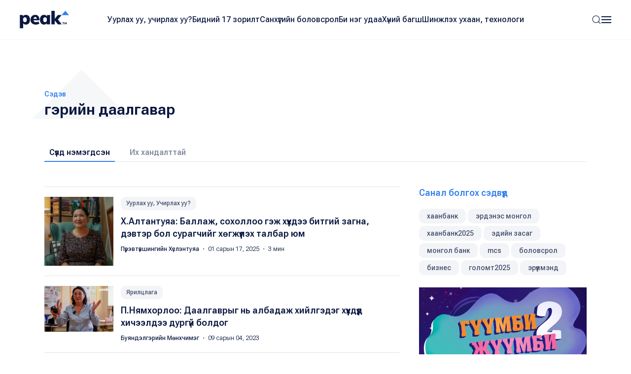

--- FILE ---
content_type: text/html; charset=UTF-8
request_url: https://www.peak.mn/tag/%D0%B3%D1%8D%D1%80%D0%B8%D0%B9%D0%BD%20%D0%B4%D0%B0%D0%B0%D0%BB%D0%B3%D0%B0%D0%B2%D0%B0%D1%80
body_size: 7262
content:
<!DOCTYPE html>
<html>

<head>
  <title>
    гэрийн даалгавар | Peak News  </title>
  <meta charset="utf-8">
  <meta name="description"
    content="гэрийн даалгавар" />
  <meta name="keywords"
    content="peak.mn, peak mn, peak, medee, мэдээ, Монгол, Mongol News, News, Mongolian, Mongolia, News of Mongolia, mongolian news, Хүний эрх, боловсрол, жендэр, байгаль орчин, инноваци, улс төр, спорт, нийгэм, бизнес, мэдээлэл" />
  <meta name="viewport" content="width=device-width, initial-scale=1, maximum-scale=2, user-scalable=yes" />
  <meta http-equiv="X-UA-Compatible" content="IE=edge,chrome=1">
  <meta name="HandheldFriendly" content="true">

  <!-- Twitter Card data -->
  <meta name="twitter:card"
    content="summary" />
  <meta name="twitter:site" content="@PEAK" />
  <meta name="twitter:title"
    content="гэрийн даалгавар | Peak News">
  <!-- Twitter Page description less than 200 characters -->
  <meta name="twitter:description"
    content="гэрийн даалгавар" />
  <!-- Twitter Summary card images must be at least 120x120px -->
  <meta name="twitter:image"
    content="https://peak.mn/files/site_meta/49a45890317e8250e8a619ef0eaf4717.png" />

  <meta property="og:title"
    content="гэрийн даалгавар | Peak News" />
  <meta property="og:image"
    content="https://peak.mn/files/site_meta/49a45890317e8250e8a619ef0eaf4717.png" />
    <meta property="og:site_name"
    content="Peak News" />
  <meta property="og:description"
    content="гэрийн даалгавар" />

  <link rel="apple-touch-icon" sizes="180x180" href="/apple-touch-icon.png">
  <link rel="icon" type="image/png" sizes="32x32" href="/favicon-32x32.png">
  <link rel="icon" type="image/png" sizes="16x16" href="/favicon-16x16.png">
  <link rel="manifest" href="/site.webmanifest">
  <meta name="msapplication-TileColor" content="#da532c">
  <meta name="theme-color" content="#ffffff">

  <link
    href="https://fonts.googleapis.com/css2?family=Roboto+Flex:opsz,wght@8..144,300;8..144,400;8..144,500;8..144,600;8..144,700&display=swap"
    rel="stylesheet">

  <link rel="stylesheet" href="/static/peak.min.v1726450691.css"/>
  <!--[if lt IE 9]>
    <script src="https://oss.maxcdn.com/html5shiv/3.7.3/html5shiv.min.js"></script>
  <![endif]-->

  <script src="https://cdn.jsdelivr.net/npm/uikit@3.21.12/dist/js/uikit.min.js"></script>
  <script src="https://cdn.jsdelivr.net/npm/uikit@3.21.12/dist/js/uikit-icons.min.js"></script>
  <script src="https://ajax.googleapis.com/ajax/libs/jquery/2.1.4/jquery.min.js"></script>
</head>


<body class="uk-background-top-center uk-background-width-1-1 uk-background-norepeat" style="">
  

<!--Nav-->

<div class="peaknav" uk-sticky>
  <nav class="uk-navbar-container">
    <div class="uk-container uk-container-expand">
      <div uk-navbar>
        <div class="uk-navbar-left">
          <a href="https://peak.mn/pages/view/home-new"
            class="uk-navbar-item uk-logo"><img src="/img/peak.svg" width="100" alt=""/></a>
        </div>
        <div class="uk-navbar-center uk-visible@l">
          <ul class="uk-navbar-nav">
                                          <li class=""><a
                    href="/category/uurlakh-uu-uchirlakh-uu?menu=19">Уурлах уу, учирлах уу?</a></li>
                              <li class=""><a
                    href="https://peak.mn/my17">Бидний 17 зорилт</a></li>
                              <li class=""><a
                    href="/category/economics?menu=2">Санхүүгийн боловсрол</a></li>
                              <li class=""><a
                    href="/category/bi-neg-udaa?menu=25">Би нэг удаа</a></li>
                              <li class=""><a
                    href="/category/khunii-bagsh?menu=26">Хүний багш</a></li>
                              <li class=""><a
                    href="/category/technology?menu=11">Шинжлэх ухаан, технологи</a></li>
                                    </ul>
        </div>
        <div class="uk-navbar-right">
          <a class="uk-navbar-toggle" href="#searchmodal" uk-search-icon uk-toggle></a>

          <a class="uk-navbar-toggle uk-navbar-toggle-animate" uk-navbar-toggle-icon href="#"></a>
          <div class="uk-navbar-dropdown" uk-drop="offset: 0; pos: bottom-right;">
            <ul class="uk-nav uk-navbar-dropdown-nav">
              <li class="uk-active"><a href="https://peak.mn/pages/view/home-new"><span class="uk-margin-small-right"
                    uk-icon="home"></span> Нүүр хуудас</a></li>
              <li class="uk-nav-divider"></li>

                                                <li class=""><a
                      href="/category/uurlakh-uu-uchirlakh-uu?menu=19">Уурлах уу, учирлах уу?</a></li>
                                  <li class=""><a
                      href="https://peak.mn/my17">Бидний 17 зорилт</a></li>
                                  <li class=""><a
                      href="/category/economics?menu=2">Санхүүгийн боловсрол</a></li>
                                  <li class=""><a
                      href="/category/bi-neg-udaa?menu=25">Би нэг удаа</a></li>
                                  <li class=""><a
                      href="/category/khunii-bagsh?menu=26">Хүний багш</a></li>
                                  <li class=""><a
                      href="/category/technology?menu=11">Шинжлэх ухаан, технологи</a></li>
                                                            <li class="uk-nav-divider"></li>

                                  <li class=""><a
                      href="/category/amidraliin-tuukh-tuukh?menu=24">Амьдралын түүх</a></li>
                                  <li class=""><a
                      href="/category/tsegtsteisetgekh?menu=8">Цэгцтэй Сэтгэх</a></li>
                                  <li class=""><a
                      href="/category/world?menu=6">Дэлхий</a></li>
                                  <li class=""><a
                      href="/category/society?menu=3">Нийгэм</a></li>
                                          </ul>
          </div>
        </div>
      </div>
    </div>
  </nav>
</div>

<!-- This is the modal -->
<div id="searchmodal" class="uk-modal-full uk-modal" uk-modal>
  <div class="uk-modal-dialog uk-flex uk-flex-center uk-flex-middle" uk-height-viewport>
    <button class="uk-modal-close-full uk-text-primary uk-close-large uk-margin-top uk-margin-right" type="button"
      uk-close></button>
    <form method="get" accept-charset="utf-8" class="uk-search uk-search-large" action="/search">    <input class="uk-search-input uk-text-center" type="search" placeholder="Хайлт + Enter" id="core-search"
      name="searchText" value="" autofocus>
    </form>  </div>
</div>  
<div class="latest">
  <div class="uk-container">

    <h2 class="arrowbackhead">
      <img src="/img/arrowbackhead.png" width="200" class="uk-position-absolute" style="z-index: -1; margin-top: -40px; margin-left: -25px;" alt=""/>      <span class="uk-text-small uk-text-primary uk-text-medium uk-display-block">Сэдэв</span>
      <span>
        гэрийн даалгавар      </span>
    </h2>

    <ul uk-tab="connect: .searchresults">
      <li class="uk-active"><a href="#">Сүүлд нэмэгдсэн</a></li>
      <li><a href="#">Их хандалттай</a></li>
    </ul>
    <ul class="uk-switcher uk-margin searchresults">
      <li>
        <div uk-grid>
          <div class="uk-width-2-3@s">
            <div id="pnews-list" class="hide-first-divider">
                    <div>
      <hr />

      <div class="uk-grid-column-small" uk-grid>
        <div style="width:140px"> <a href="https://www.peak.mn/news/khaltantuyaa-ballaj">
            <img src="https://peak.mn/files/df67faf8-cd50-4792-b387-379daa97c72d/17578882303d7dbbc1401aef7c2fed43_square.jpg" class="uk-margin-remove-right uk-margin-bottom" alt=""/>          </a>
        </div>
        <div class="uk-width-expand uk-margin-bottom">
          <p class="uk-margin-small-bottom">
            <a class="uk-button uk-button-xsmall uk-button-tag uk-text-truncate" style="max-width: 180px"
              href="https://www.peak.mn/category/uurlakh-uu-uchirlakh-uu">
              Уурлах уу, Учирлах уу?            </a>
          </p>
          <h5 class="uk-margin-remove uk-text-medium">
            <a class="uk-link-heading" href="https://www.peak.mn/news/khaltantuyaa-ballaj">
                              Х.Алтантуяа: Баллаж, сохоллоо гэж хүүхдээ битгий загна, дэвтэр бол сурагчийг хөгжүүлэх талбар юм                          </a>
          </h5>
          <p class="uk-text-xsmall uk-margin-small-top uk-text-lighter">
            <a href="https://www.peak.mn/authors/phuslen717%40gmail.com" class="uk-text-semi uk-link-text">
              Пүрэвтүвшингийн Хүслэнтуяа            </a> ・
            01 сарын 17, 2025                          ・
              3 мин
                      </p>
        </div>
      </div>
    </div>
      <div>
      <hr />

      <div class="uk-grid-column-small" uk-grid>
        <div style="width:140px"> <a href="https://www.peak.mn/news/pnyamkhorloo">
            <img src="https://peak.mn/files/853ed522-deb3-4413-8076-db893fe23e81/7d1a6b4b2cc87c5cac0651e114e8ed25_square.jpg" class="uk-margin-remove-right uk-margin-bottom" alt=""/>          </a>
        </div>
        <div class="uk-width-expand uk-margin-bottom">
          <p class="uk-margin-small-bottom">
            <a class="uk-button uk-button-xsmall uk-button-tag uk-text-truncate" style="max-width: 180px"
              href="https://www.peak.mn/category/yariltslaga">
              Ярилцлага            </a>
          </p>
          <h5 class="uk-margin-remove uk-text-medium">
            <a class="uk-link-heading" href="https://www.peak.mn/news/pnyamkhorloo">
                              П.Нямхорлоо: Даалгаврыг нь албадаж хийлгэдэг хүүхдүүд хичээлдээ дургүй болдог                          </a>
          </h5>
          <p class="uk-text-xsmall uk-margin-small-top uk-text-lighter">
            <a href="https://www.peak.mn/authors/%D0%91%D1%83%D1%8F%D0%BD%D0%B4%D1%8D%D0%BB%D0%B3%D1%8D%D1%80%D0%B8%D0%B9%D0%BD%20%D0%9C%D3%A9%D0%BD%D1%85%D1%87%D0%B8%D0%BC%D1%8D%D0%B3" class="uk-text-semi uk-link-text">
              Буяндэлгэрийн Мөнхчимэг            </a> ・
            09 сарын 04, 2023                      </p>
        </div>
      </div>
    </div>
      <div>
      <hr />

      <div class="uk-grid-column-small" uk-grid>
        <div style="width:140px"> <a href="https://www.peak.mn/news/mgfdlfmng741">
            <img src="https://peak.mn/files/b6c078e0-42ed-4638-b631-a1b1bde0f95f/ca8532acdf6f095d2e21b0f2d4d975f2_square.jpg" class="uk-margin-remove-right uk-margin-bottom" alt=""/>          </a>
        </div>
        <div class="uk-width-expand uk-margin-bottom">
          <p class="uk-margin-small-bottom">
            <a class="uk-button uk-button-xsmall uk-button-tag uk-text-truncate" style="max-width: 180px"
              href="https://www.peak.mn/category/society">
              Нийгэм            </a>
          </p>
          <h5 class="uk-margin-remove uk-text-medium">
            <a class="uk-link-heading" href="https://www.peak.mn/news/mgfdlfmng741">
                              Хүүхдийн нас, бие, сэтгэхүйн онцлог, чадвар, ялгаатай байдалд тохирсон даалгавар өгөхийг зөвлөв                          </a>
          </h5>
          <p class="uk-text-xsmall uk-margin-small-top uk-text-lighter">
            <a href="https://www.peak.mn/authors/%D0%90%D0%B4%D0%BC%D0%B8%D0%BD" class="uk-text-semi uk-link-text">
              Peak.mn            </a> ・
            04 сарын 14, 2023                          ・
              2 мин
                      </p>
        </div>
      </div>
    </div>
      <div>
      <hr />

      <div class="uk-grid-column-small" uk-grid>
        <div style="width:140px"> <a href="https://www.peak.mn/news/tskhos-ochir-shimt-khutulbur-ni-khuukhded-amidraliinkh-ni-turshid-khereglegdekh-chadwar-dadal-khandlagiig-suulgadag">
            <img src="https://peak.mn/files/f551c63b-8ded-4a81-bca0-d40f0f3e032c/ce3f8b5380e6cca470d279734a36f2f0_square.jpg" class="uk-margin-remove-right uk-margin-bottom" alt=""/>          </a>
        </div>
        <div class="uk-width-expand uk-margin-bottom">
          <p class="uk-margin-small-bottom">
            <a class="uk-button uk-button-xsmall uk-button-tag uk-text-truncate" style="max-width: 180px"
              href="https://www.peak.mn/category/society">
              Нийгэм            </a>
          </p>
          <h5 class="uk-margin-remove uk-text-medium">
            <a class="uk-link-heading" href="https://www.peak.mn/news/tskhos-ochir-shimt-khutulbur-ni-khuukhded-amidraliinkh-ni-turshid-khereglegdekh-chadwar-dadal-khandlagiig-suulgadag">
                              Ц.Хос-Очир: “ШИМТ+” хөтөлбөр нь хүүхдэд амьдралынх нь туршид хэрэглэгдэх чадвар, дадал, хандлагыг суулгадаг                          </a>
          </h5>
          <p class="uk-text-xsmall uk-margin-small-top uk-text-lighter">
            <a href="https://www.peak.mn/authors/%D0%A6.%D0%A6%D1%8D%D1%80%D1%8D%D0%BD%D0%B4%D0%BE%D0%BB%D0%B3%D0%BE%D1%80" class="uk-text-semi uk-link-text">
              Цэдэнбалын Цэрэндолгор            </a> ・
            11 сарын 13, 2019                          ・
              2 мин
                      </p>
        </div>
      </div>
    </div>
      <div>
      <hr />

      <div class="uk-grid-column-small" uk-grid>
        <div style="width:140px"> <a href="https://www.peak.mn/news/khuu-ni-toogoo-bodoj-chadakhguid-bachimdsan-eej-zurkhnii-shigdeeseer-nas-barakh-dukhjee">
            <img src="https://peak.mn/files/9d2c45da-1d3b-4b66-af7a-0622a8627edd/df49b1d16a5303e21436be60a7970114_square.png" class="uk-margin-remove-right uk-margin-bottom" alt=""/>          </a>
        </div>
        <div class="uk-width-expand uk-margin-bottom">
          <p class="uk-margin-small-bottom">
            <a class="uk-button uk-button-xsmall uk-button-tag uk-text-truncate" style="max-width: 180px"
              href="https://www.peak.mn/category/life">
              Амьдрал            </a>
          </p>
          <h5 class="uk-margin-remove uk-text-medium">
            <a class="uk-link-heading" href="https://www.peak.mn/news/khuu-ni-toogoo-bodoj-chadakhguid-bachimdsan-eej-zurkhnii-shigdeeseer-nas-barakh-dukhjee">
                              Хүү нь тоогоо бодож чадахгүйд бачимдсан ээж зүрхний шигдээсээр нас барах дөхжээ                          </a>
          </h5>
          <p class="uk-text-xsmall uk-margin-small-top uk-text-lighter">
            <a href="https://www.peak.mn/authors/%D0%9C%D3%A9%D0%BD%D1%85%D1%82%D1%83%D1%8F%D0%B0" class="uk-text-semi uk-link-text">
              Э.Мөнхтуяа            </a> ・
            11 сарын 08, 2019                          ・
              4 мин
                      </p>
        </div>
      </div>
    </div>
      <div>
      <hr />

      <div class="uk-grid-column-small" uk-grid>
        <div style="width:140px"> <a href="https://www.peak.mn/news/daalgawraa-khiikhdee-aldaa-gargasan-okhiniikhoo-tolgoi-ruu-tsokhisnoos-tarkhinii-sudas-ni-tasarch-amia-aldjee">
            <img src="https://peak.mn/files/9d2c45da-1d3b-4b66-af7a-0622a8627edd/3d334b511d40121555a79bed3015b6a3_square.png" class="uk-margin-remove-right uk-margin-bottom" alt=""/>          </a>
        </div>
        <div class="uk-width-expand uk-margin-bottom">
          <p class="uk-margin-small-bottom">
            <a class="uk-button uk-button-xsmall uk-button-tag uk-text-truncate" style="max-width: 180px"
              href="https://www.peak.mn/category/world">
              Дэлхий            </a>
          </p>
          <h5 class="uk-margin-remove uk-text-medium">
            <a class="uk-link-heading" href="https://www.peak.mn/news/daalgawraa-khiikhdee-aldaa-gargasan-okhiniikhoo-tolgoi-ruu-tsokhisnoos-tarkhinii-sudas-ni-tasarch-amia-aldjee">
                              Даалгавраа хийхдээ алдаа гаргасан охиныхоо толгой руу цохисноос тархины судас нь тасарч, амиа алджээ                          </a>
          </h5>
          <p class="uk-text-xsmall uk-margin-small-top uk-text-lighter">
            <a href="https://www.peak.mn/authors/%D0%9C%D3%A9%D0%BD%D1%85%D1%82%D1%83%D1%8F%D0%B0" class="uk-text-semi uk-link-text">
              Э.Мөнхтуяа            </a> ・
            10 сарын 14, 2019                          ・
              3 мин
                      </p>
        </div>
      </div>
    </div>
      <div>
      <hr />

      <div class="uk-grid-column-small" uk-grid>
        <div style="width:140px"> <a href="https://www.peak.mn/news/yobaatarbileg-baga-angiin-khuukhduud-daalgawraas-yadarch-khicheeldee-durgui-bolj-baina">
            <img src="https://peak.mn/files/e8d60fcb-f021-43e1-97c3-21ba798998b3/34eb19d600b05b4e9852518b354261d4_square.jpg" class="uk-margin-remove-right uk-margin-bottom" alt=""/>          </a>
        </div>
        <div class="uk-width-expand uk-margin-bottom">
          <p class="uk-margin-small-bottom">
            <a class="uk-button uk-button-xsmall uk-button-tag uk-text-truncate" style="max-width: 180px"
              href="https://www.peak.mn/category/society">
              Нийгэм            </a>
          </p>
          <h5 class="uk-margin-remove uk-text-medium">
            <a class="uk-link-heading" href="https://www.peak.mn/news/yobaatarbileg-baga-angiin-khuukhduud-daalgawraas-yadarch-khicheeldee-durgui-bolj-baina">
                              Ё.Баатарбилэг: Бага ангийн хүүхдүүд даалгавраас болж ядарч, хичээлдээ дургүй болж байна                          </a>
          </h5>
          <p class="uk-text-xsmall uk-margin-small-top uk-text-lighter">
            <a href="https://www.peak.mn/authors/%D0%91.%D0%91%D0%B0%D1%8F%D1%81%D0%B3%D0%B0%D0%BB%D0%B0%D0%BD" class="uk-text-semi uk-link-text">
              Б.Баясгалан            </a> ・
            05 сарын 26, 2019                          ・
              4 мин
                      </p>
        </div>
      </div>
    </div>
      <div>
      <hr />

      <div class="uk-grid-column-small" uk-grid>
        <div style="width:140px"> <a href="https://www.peak.mn/news/yobaatarbileg-akhlakh-angiin-aguulgiin-105-khuwi-ni-khundedsen-baina">
            <img src="https://peak.mn/files/f551c63b-8ded-4a81-bca0-d40f0f3e032c/92fd2ee306157efdbcb749ea479493d5_square.jpg" class="uk-margin-remove-right uk-margin-bottom" alt=""/>          </a>
        </div>
        <div class="uk-width-expand uk-margin-bottom">
          <p class="uk-margin-small-bottom">
            <a class="uk-button uk-button-xsmall uk-button-tag uk-text-truncate" style="max-width: 180px"
              href="https://www.peak.mn/category/society">
              Нийгэм            </a>
          </p>
          <h5 class="uk-margin-remove uk-text-medium">
            <a class="uk-link-heading" href="https://www.peak.mn/news/yobaatarbileg-akhlakh-angiin-aguulgiin-105-khuwi-ni-khundedsen-baina">
                              Ё.Баатарбилэг: Ахлах ангийн хичээлийн агуулгын 10.5 хувь нь хүндэдсэн                          </a>
          </h5>
          <p class="uk-text-xsmall uk-margin-small-top uk-text-lighter">
            <a href="https://www.peak.mn/authors/orgil%40peak.mn" class="uk-text-semi uk-link-text">
              Х.Оргил            </a> ・
            04 сарын 11, 2019                          ・
              2 мин
                      </p>
        </div>
      </div>
    </div>
              </div>

                          <p class="uk-margin-large-top">
                <a class="uk-button uk-button-peak uk-text-semi uk-width-1-1 uk-button-large" onclick="showMore(this)"
                  data-page="1" data-totalpage="2" data-loading="false" data-container-id="pnews-list">
                  Илүү ихийг харах <span uk-icon="icon: arrow-down"></span>
                </a>
              </p>
                      </div>
          <div class="uk-width-expand">
            <div uk-sticky="end: true; offset: 100; media: 640" style="z-index: 979;">
              <h5 class="uk-text-primary uk-text-medium">Санал болгох сэдвүүд</h5>
              <p>
                                  <a class="uk-button uk-button-small uk-button-tag"
                    href="/tag/хаанбанк">
                    хаанбанк                  </a>
                                  <a class="uk-button uk-button-small uk-button-tag"
                    href="/tag/эрдэнэс монгол">
                    эрдэнэс монгол                  </a>
                                  <a class="uk-button uk-button-small uk-button-tag"
                    href="/tag/хаанбанк2025">
                    хаанбанк2025                  </a>
                                  <a class="uk-button uk-button-small uk-button-tag"
                    href="/tag/эдийн засаг">
                    эдийн засаг                  </a>
                                  <a class="uk-button uk-button-small uk-button-tag"
                    href="/tag/монгол банк">
                    монгол банк                  </a>
                                  <a class="uk-button uk-button-small uk-button-tag"
                    href="/tag/mcs">
                    mcs                  </a>
                                  <a class="uk-button uk-button-small uk-button-tag"
                    href="/tag/боловсрол">
                    боловсрол                  </a>
                                  <a class="uk-button uk-button-small uk-button-tag"
                    href="/tag/бизнес">
                    бизнес                  </a>
                                  <a class="uk-button uk-button-small uk-button-tag"
                    href="/tag/голомт2025">
                    голомт2025                  </a>
                                  <a class="uk-button uk-button-small uk-button-tag"
                    href="/tag/эрүүлмэнд">
                    эрүүлмэнд                  </a>
                              </p>
              <!-- <p>
                <a class="uk-button uk-button-text uk-text-primary uk-text-semi" href="">Бүгдийг харах <span
                    uk-icon="icon: arrow-right"></span></a>
              </p> -->

                      <div class="uk-margin-top">
      <a href="https://www.mandalschool.mn/?msg=not-logged-in" target="_blank" class="side-banner">
        <img src="https://peak.mn/files/banner/4b36acdcd6a66f23a7b23841fb81fdc1.jpg" class="uk-width-1-1" >      </a>
    </div>
              </div>
          </div>
        </div>
      </li>
      <li>
        <div uk-grid>
          <div class="uk-width-2-3@s">
            <div id="pnews-list" class="hide-first-divider">
                <span class="uk-text-muted">Мэдээ олдсонгүй.</span>
            </div>

          </div>
          <div class="uk-width-expand">
            <div uk-sticky="end: true; offset: 100; media: 640" style="z-index: 979;">

              <h5 class="uk-text-primary uk-text-medium">Санал болгох сэдвүүд</h5>
              <p>
                                  <a class="uk-button uk-button-small uk-button-tag"
                    href="/tag/хаанбанк">
                    хаанбанк                  </a>
                                  <a class="uk-button uk-button-small uk-button-tag"
                    href="/tag/эрдэнэс монгол">
                    эрдэнэс монгол                  </a>
                                  <a class="uk-button uk-button-small uk-button-tag"
                    href="/tag/хаанбанк2025">
                    хаанбанк2025                  </a>
                                  <a class="uk-button uk-button-small uk-button-tag"
                    href="/tag/эдийн засаг">
                    эдийн засаг                  </a>
                                  <a class="uk-button uk-button-small uk-button-tag"
                    href="/tag/монгол банк">
                    монгол банк                  </a>
                                  <a class="uk-button uk-button-small uk-button-tag"
                    href="/tag/mcs">
                    mcs                  </a>
                                  <a class="uk-button uk-button-small uk-button-tag"
                    href="/tag/боловсрол">
                    боловсрол                  </a>
                                  <a class="uk-button uk-button-small uk-button-tag"
                    href="/tag/бизнес">
                    бизнес                  </a>
                                  <a class="uk-button uk-button-small uk-button-tag"
                    href="/tag/голомт2025">
                    голомт2025                  </a>
                                  <a class="uk-button uk-button-small uk-button-tag"
                    href="/tag/эрүүлмэнд">
                    эрүүлмэнд                  </a>
                              </p>
              <!-- <p><a class="uk-button uk-button-text uk-text-primary uk-text-semi" href="">Бүгдийг харах <span
                    uk-icon="icon: arrow-right"></span></a></p> -->
                      <div class="uk-margin-top">
      <a href="https://peak.mn/news/borluulalt-baraa-material-burtgeliin-ukhaalag-shiidel-beez-app-ashiglaltad-orloo?preview=true" target="_blank" class="side-banner">
        <img src="https://peak.mn/files/banner/ebb9e1b24581e03b1924a1091ad032c9.png" class="uk-width-1-1" >      </a>
    </div>
              </div>
          </div>
        </div>
      </li>
    </ul>
  </div>
</div>

      

<!--Footer-->

<div class="footer">
  <div class="uk-container">
    <div class="uk-margin-large-bottom uk-child-width-expand@s" uk-grid>
      <div class="footerlogo">
        <a href="https://peak.mn/pages/view/home-new">
          <img src="/img/peak.svg" width="113" height="40" alt=""/>        </a>
        <img src="/img/sdg.svg" width="169" alt=""/>      </div>

      <div class="uk-text-right@s">
                  <a href="https://www.facebook.com/Peaknews1/" class="uk-icon-button  uk-margin-small-right" uk-icon="facebook" target="_blank"></a>
                          <a href="https://www.instagram.com/peak.mn/" class="uk-icon-button  uk-margin-small-right" uk-icon="instagram"
            target="_blank"></a>
                          <a href="https://twitter.com/peaknewsmn" class="uk-icon-button uk-margin-small-right" uk-icon="twitter" target="_blank"></a>
                          <a href="https://www.youtube.com/@peaknews8897" class="uk-icon-button" uk-icon="youtube" target="_blank"></a>
              </div>
    </div>
    <div class="footermenu uk-child-width-expand@s" uk-grid>
      <div>
        <p class="uk-text-xsmall uk-text-primary uk-text-medium">Үндсэн категори</p>
        <ul class="uk-list uk-list-large">
                                    <li><a href="/category/uurlakh-uu-uchirlakh-uu?menu=19">
                  Уурлах уу, учирлах уу?                </a></li>
                          <li><a href="https://peak.mn/my17">
                  Бидний 17 зорилт                </a></li>
                          <li><a href="/category/economics?menu=2">
                  Санхүүгийн боловсрол                </a></li>
                          <li><a href="/category/bi-neg-udaa?menu=25">
                  Би нэг удаа                </a></li>
                          <li><a href="/category/khunii-bagsh?menu=26">
                  Хүний багш                </a></li>
                          <li><a href="/category/technology?menu=11">
                  Шинжлэх ухаан, технологи                </a></li>
                              </ul>
      </div>
      <div>
        <p class="uk-text-xsmall uk-text-primary uk-text-medium">Бусад</p>
        <ul class="uk-list uk-list-large">
                                    <li><a href="/category/amidraliin-tuukh-tuukh?menu=24">
                  Амьдралын түүх                </a></li>
                          <li><a href="/category/tsegtsteisetgekh?menu=8">
                  Цэгцтэй Сэтгэх                </a></li>
                          <li><a href="/category/world?menu=6">
                  Дэлхий                </a></li>
                          <li><a href="/category/society?menu=3">
                  Нийгэм                </a></li>
                              </ul>
      </div>
      <div>
        <p class="uk-text-xsmall uk-text-primary uk-text-medium">Үйлчилгээ</p>
        <ul class="uk-list uk-list-large">
          <li><a href="https://peak.mn/pages/view/editorial-word2">Редакцын бодлого</a></li>
          <li>
            <a href="/page/authors">Манай нийтлэгчид</a>          </li>
                      <li>
              <a href="#">
                Контент нийлүүлэх
                <img src="/img/icons/external-link.svg" width="15" height="15" class="uk-text-middle" alt=""/>              </a>
            </li>
                                <li>
              <a href="#">
                Эвэнт дээр хамтран ажиллах
                <img src="/img/icons/external-link.svg" width="15" height="15" class="uk-text-middle" alt=""/>              </a>
            </li>
                  </ul>
      </div>
      <div class="uk-text-small">
        <p class="uk-text-xsmall uk-text-primary uk-text-medium">Холбоо барих</p>
        <div class="uk-grid-small" uk-grid>
          <div class="uk-width-2-5">
                          <p class="uk-text-grey uk-margin-remove-bottom">Мэдээ</p>
              <p class="uk-margin-remove-top"><a href="tel:+97677191977" target="_blank">
                  77191977                </a></p>
                      </div>
          <div class="uk-width-3-5">
                          <p class="uk-text-grey uk-margin-remove-bottom">Редакц</p>
              <p class="uk-margin-remove-top"><a href="tel:+97699126085" target="_blank">
                  99126085                </a></p>
                      </div>
        </div>
                  <p class="uk-text-grey uk-margin-remove-bottom">Имэйл</p>
          <p class="uk-margin-remove-top"><a href="mailto: contact@peak.mn" target="_blank">
              contact@peak.mn            </a></p>
                          <p class="uk-text-grey uk-margin-remove-bottom">Холбоо барих</p>
          <p class="uk-margin-remove-top">
            Улаанбаатар хот, Сүхбаатар дүүрэг, Бага тойруу, 24-р байр          </p>
              </div>
    </div>
    <hr />
          <p class="uk-text-small">&copy;
        2017-2025 Пийк Медиа Групп ХХК. Бүх эрх хуулиар хамгаалагдсан.      </p>
      </div>
</div>  <!-- Google tag (gtag.js) -->
<script async src="https://www.googletagmanager.com/gtag/js?id=UA-61909596-20"></script>
<script>
  window.dataLayer = window.dataLayer || [];
  function gtag(){dataLayer.push(arguments);}
  gtag('js', new Date());

  gtag('config', 'UA-61909596-20');
</script>

  <script src="/static/peak.min.v1726498510.js"></script><script>  
  var loadingHtml = 'Түр хүлээнэ үү <div uk-spinner class="uk-margin-left"></div>';

  function showMore(button) {
    var btn = $(button);
    var dataLoading = btn.attr('data-loading');
    if (dataLoading === "true") {
      return;
    }

    btn.attr('data-loading', true);
    btn.attr('data-html', btn.html());
    btn.html(loadingHtml);

    var dataPage = parseInt(btn.attr('data-page')) + 1;
    var dataAuthor = btn.attr('data-author');
    var dataCategory = btn.attr('data-category');
    var dataContainerId = btn.attr('data-container-id');
    var dataTotalPage = parseInt(btn.attr('data-totalpage'));

    $.ajax({
      url: "/tag/гэрийн даалгавар?page=" + dataPage,
      type: "POST",
      data: {
        author: dataAuthor,
        category: dataCategory,
        lang: "mn"
      },
      beforeSend: function (request) {
        request.setRequestHeader("X-CSRF-Token", '313c14c0d8f23ebfeb207e88f3e507aa995e69cb4727a09141d13158ca457c8760b5a745eb1a95c67acdfed3c8ba4737aa2e92b353a792f7ac42a262eeb8d126');
      }
    }).done(function (data) {
      btn.attr('data-page', dataPage);
      $('#' + dataContainerId).append(data);
      if (dataTotalPage <= dataPage) {
        btn.remove();
      }
    }).fail(function (error) {
      console.log(error);
    }).always(function () {
      btn.attr('data-loading', false);
      btn.html(btn.attr('data-html'));
    });
  }

    </script>
  <!--TODO: move this script to main.js-->
    <script>
    var isMobile = 0;
    (function () {
      var vcount = 0;
      $("video").each(function () {
        var _video = $(this);
        _video.attr('videocount', ++vcount);
        var _vcount = vcount;
        _video.on('loadeddata', function () {
          $(this).addClass("loaded");
          this.play();
          fixVideoHeight(_video);
        });
        setTimeout(() => {
          if (this.readyState >= 3) {
            $('video[videocount=' + _vcount + ']').addClass("loaded");
            this.play();
          }
        }, 500);
        setTimeout(() => {
          if (this.readyState >= 3) {
            $('video[videocount=' + _vcount + ']').addClass("loaded");
            this.play();
          }
        }, 2000);
        fixVideoHeight(_video);
      });
    })();

    function fixVideoHeight(videoEl) {
      var videoHeight = Math.ceil(videoEl.width() / videoEl[0].videoWidth * videoEl[0].videoHeight);
      if (videoHeight > 10) {
        videoEl.css('max-height', videoHeight + 'px');
        videoEl.css('min-height', videoHeight + 'px');
      } else {
        return;
      }

      var slideShow = videoEl.parent().parent();

      if (slideShow.hasClass('banner-slide')) {
        var maxHeight = 0;
        slideShow.children('li').each(function () {
          var type = $(this).attr('data-slideshow-slide');
          var height = 0;
          if (type == 'video') {
            height = $(this).children("video").height();
          }
          if (type == 'img') {
            height = $(this).children("img").height();
          }
          if (maxHeight < height) {
            maxHeight = height;
          }
        });
        slideShow.css('max-height', maxHeight + 'px');
        slideShow.children('li').css('max-height', maxHeight + 'px');
      }
    }
  </script>
</body>

</html>

--- FILE ---
content_type: image/svg+xml
request_url: https://www.peak.mn/img/sdg.svg
body_size: 6746
content:
<svg width="159" height="38" viewBox="0 0 159 38" fill="none" xmlns="http://www.w3.org/2000/svg">
<path d="M5.71066 3.38725V15H3.18234V3.38725H5.71066ZM8.55802 3.38725V5.44501H0.398789V3.38725H8.55802Z" fill="#459CD6"/>
<path d="M11.1304 7.84204C11.2748 7.59657 11.45 7.37172 11.6509 7.17257L9.94428 5.30137C9.5149 5.71156 9.14882 6.18721 8.86084 6.71146L11.1304 7.84204Z" fill="#58C039"/>
<path d="M15.314 6.52039C15.5725 6.63872 15.8126 6.78982 16.0296 6.96875L17.7411 5.10029C17.2903 4.71159 16.7792 4.39077 16.2244 4.15404L15.314 6.52039Z" fill="#DDB02D"/>
<path d="M19.2331 7.08266L16.9648 8.21331C17.0732 8.46625 17.1502 8.73474 17.192 9.01489L19.7152 8.77671C19.6407 8.1792 19.4753 7.60964 19.2331 7.08266Z" fill="#C71D37"/>
<path d="M16.8021 7.8855L19.0701 6.75512C18.789 6.23294 18.4308 5.75882 18.0102 5.34796L16.2988 7.21603C16.4936 7.41611 16.6632 7.64096 16.8021 7.8855Z" fill="#48AA3C"/>
<path d="M10.6795 9.4976C10.6795 9.44663 10.6813 9.39554 10.6835 9.34483L8.15967 9.1189C8.1518 9.24404 8.14697 9.37022 8.14697 9.4976C8.14697 9.98157 8.20707 10.4519 8.31878 10.9014L10.7563 10.2022C10.7064 9.97506 10.6795 9.73954 10.6795 9.4976Z" fill="#3C8147"/>
<path d="M16.4851 11.5719C16.3057 11.7902 16.0987 11.9848 15.8696 12.1509L17.2022 14.3083C17.6967 13.9733 18.137 13.564 18.507 13.0965L16.4851 11.5719Z" fill="#F9BB1A"/>
<path d="M17.2274 9.49743C17.2274 9.73633 17.2017 9.9693 17.1523 10.1937L19.5896 10.894C19.7006 10.4465 19.7599 9.97853 19.7599 9.49743C19.7599 9.37786 19.7559 9.25911 19.7485 9.14101L17.225 9.3793C17.2265 9.41879 17.2274 9.45793 17.2274 9.49743Z" fill="#F03934"/>
<path d="M11.4635 11.6201L9.44629 13.1532C9.82144 13.6151 10.2658 14.0178 10.7636 14.3467L12.0958 12.1914C11.8612 12.0291 11.6485 11.8368 11.4635 11.6201Z" fill="#F79028"/>
<path d="M10.7204 8.98047C10.7656 8.69539 10.8482 8.42269 10.9622 8.16734L8.69484 7.03783C8.44435 7.57082 8.2725 8.14806 8.19434 8.75395L10.7204 8.98047Z" fill="#4498D9"/>
<path d="M16.8913 14.5036L15.5608 12.3488C15.319 12.4853 15.0585 12.5924 14.7842 12.6644L15.2538 15.1567C15.8381 15.0225 16.3888 14.7997 16.8913 14.5036Z" fill="#9D1646"/>
<path d="M17.0555 10.547C16.9672 10.8063 16.8478 11.0508 16.7012 11.2764L18.7247 12.8027C19.0534 12.3303 19.3133 11.8071 19.4907 11.2469L17.0555 10.547Z" fill="#51C6E2"/>
<path d="M14.4257 12.7371C14.2717 12.7594 14.1139 12.7713 13.9534 12.7713C13.8246 12.7713 13.6972 12.7634 13.5723 12.7488L13.103 15.2414C13.3807 15.2821 13.6646 15.3037 13.9534 15.3037C14.2739 15.3037 14.5884 15.2774 14.8947 15.2273L14.4257 12.7371Z" fill="#F25C30"/>
<path d="M14.1636 6.23003C14.4448 6.24812 14.7163 6.30145 14.9738 6.38647L15.884 4.02066C15.3424 3.82945 14.7646 3.71626 14.1636 3.69517V6.23003Z" fill="#EE2042"/>
<path d="M13.2115 12.6866C12.9277 12.6204 12.658 12.5174 12.4078 12.3827L11.0747 14.5389C11.5876 14.8325 12.1483 15.0498 12.7426 15.1765L13.2115 12.6866Z" fill="#E21270"/>
<path d="M12.9697 6.37524C13.2325 6.29209 13.5099 6.24143 13.7967 6.22795V3.69355C13.1875 3.70983 12.6021 3.82076 12.0532 4.0111L12.9697 6.37524Z" fill="#23476B"/>
<path d="M11.2414 11.329C11.0807 11.0915 10.9494 10.8313 10.8552 10.5549L8.41943 11.2538C8.60388 11.8347 8.87723 12.376 9.22399 12.8621L11.2414 11.329Z" fill="#BE9029"/>
<path d="M11.9252 6.92969C12.1391 6.7601 12.3746 6.61734 12.6272 6.50488L11.7112 4.14194C11.1657 4.371 10.663 4.68114 10.2173 5.05689L11.9252 6.92969Z" fill="#2E6BA5"/>
<path d="M27.2345 3.38725V5.44501H23.143V15H20.6146V3.38725H27.2345ZM33.5195 3.38725V15H30.9911V3.38725H33.5195ZM36.3668 3.38725V5.44501H28.2076V3.38725H36.3668ZM41.6548 9.99918H39.262L39.2541 8.23653H41.24C41.5591 8.23653 41.8169 8.18602 42.0137 8.08499C42.2104 7.97865 42.3513 7.82445 42.4364 7.6224C42.5268 7.42034 42.572 7.16778 42.572 6.8647C42.572 6.5244 42.5268 6.25056 42.4364 6.04319C42.3513 5.83582 42.2131 5.68428 42.0217 5.58857C41.8302 5.49286 41.5803 5.44501 41.2719 5.44501H40.1713V15H37.635V3.38725H41.2719C41.8728 3.38725 42.4098 3.45106 42.883 3.57867C43.3563 3.70628 43.7577 3.90302 44.0874 4.16888C44.4171 4.43474 44.6696 4.76706 44.8451 5.16585C45.0206 5.56464 45.1083 6.03521 45.1083 6.57757C45.1083 7.0508 45.0152 7.49478 44.8291 7.90952C44.6484 8.31895 44.3506 8.65127 43.9358 8.9065C43.5264 9.16172 42.9734 9.29997 42.2769 9.32124L41.6548 9.99918ZM41.567 15H38.5921L39.5252 12.9502H41.567C41.8595 12.9502 42.0908 12.8891 42.2609 12.7668C42.4364 12.6392 42.5614 12.469 42.6358 12.2563C42.7102 12.0436 42.7475 11.8044 42.7475 11.5385C42.7475 11.2248 42.7129 10.9536 42.6438 10.725C42.5746 10.491 42.4603 10.3129 42.3008 10.1906C42.1466 10.063 41.9313 9.99918 41.6548 9.99918H39.6289L39.6449 8.23653H42.0536L42.6517 8.9384C43.3111 8.91181 43.8322 9.02613 44.215 9.28136C44.5978 9.53127 44.869 9.86359 45.0285 10.2783C45.188 10.6878 45.2678 11.1184 45.2678 11.5704C45.2678 12.3255 45.1296 12.9582 44.8531 13.4686C44.5766 13.9738 44.1618 14.3566 43.6088 14.6172C43.0612 14.8724 42.3806 15 41.567 15ZM55.1737 8.30831V10.1587C55.1737 10.9829 55.0727 11.7087 54.8707 12.3361C54.6686 12.9582 54.3788 13.4793 54.0013 13.8993C53.6291 14.3194 53.1824 14.6358 52.6614 14.8485C52.1456 15.0558 51.574 15.1595 50.9466 15.1595C50.3138 15.1595 49.7369 15.0558 49.2158 14.8485C48.6947 14.6358 48.2454 14.3194 47.8679 13.8993C47.4904 13.4793 47.1979 12.9582 46.9906 12.3361C46.7885 11.7087 46.6875 10.9829 46.6875 10.1587V8.30831C46.6875 7.47351 46.7885 6.73974 46.9906 6.107C47.1979 5.46893 47.4877 4.93987 47.8599 4.51981C48.2375 4.09444 48.6841 3.77275 49.1999 3.55474C49.721 3.33674 50.2979 3.22774 50.9306 3.22774C51.5634 3.22774 52.1376 3.33674 52.6534 3.55474C53.1745 3.77275 53.6211 4.09444 53.9933 4.51981C54.3708 4.93987 54.6606 5.46893 54.8627 6.107C55.07 6.73974 55.1737 7.47351 55.1737 8.30831ZM52.6295 10.1587V8.29236C52.6295 7.75533 52.5922 7.29805 52.5178 6.92053C52.4487 6.54301 52.3423 6.23461 52.1988 5.99533C52.0552 5.75606 51.8771 5.58059 51.6644 5.46893C51.457 5.35727 51.2124 5.30144 50.9306 5.30144C50.6435 5.30144 50.3936 5.35727 50.1809 5.46893C49.9682 5.58059 49.7901 5.75606 49.6465 5.99533C49.5083 6.23461 49.4046 6.54301 49.3355 6.92053C49.2716 7.29805 49.2397 7.75533 49.2397 8.29236V10.1587C49.2397 10.6798 49.2743 11.1264 49.3434 11.4986C49.4126 11.8708 49.5189 12.1739 49.6625 12.4079C49.806 12.6418 49.9842 12.8146 50.1968 12.9263C50.4095 13.038 50.6594 13.0938 50.9466 13.0938C51.2231 13.0938 51.465 13.038 51.6724 12.9263C51.885 12.8146 52.0605 12.6418 52.1988 12.4079C52.3423 12.1739 52.4487 11.8708 52.5178 11.4986C52.5922 11.1264 52.6295 10.6798 52.6295 10.1587ZM60.7408 10.9882H58.388V8.93042H60.7329C61.0413 8.93042 61.2885 8.8613 61.4746 8.72305C61.6607 8.57949 61.7963 8.38541 61.8814 8.14082C61.9664 7.89091 62.009 7.6091 62.009 7.29539C62.009 6.96572 61.9664 6.65998 61.8814 6.37817C61.7963 6.09636 61.6607 5.87038 61.4746 5.70023C61.2885 5.53008 61.0439 5.44501 60.7408 5.44501H59.2573V15H56.729V3.38725H60.7408C61.5331 3.38725 62.2137 3.55474 62.7826 3.88973C63.3569 4.22471 63.7982 4.68465 64.1066 5.26954C64.415 5.85443 64.5692 6.5244 64.5692 7.27944C64.5692 8.02384 64.415 8.6752 64.1066 9.2335C63.7982 9.78649 63.3569 10.2172 62.7826 10.5256C62.2137 10.834 61.5331 10.9882 60.7408 10.9882ZM70.9259 3.38725V15H68.3976V3.38725H70.9259ZM73.7733 3.38725V5.44501H65.614V3.38725H73.7733ZM83.1209 8.30831V10.1587C83.1209 10.9829 83.0199 11.7087 82.8178 12.3361C82.6158 12.9582 82.326 13.4793 81.9485 13.8993C81.5763 14.3194 81.1296 14.6358 80.6085 14.8485C80.0928 15.0558 79.5212 15.1595 78.8937 15.1595C78.261 15.1595 77.6841 15.0558 77.163 14.8485C76.6419 14.6358 76.1926 14.3194 75.8151 13.8993C75.4376 13.4793 75.1451 12.9582 74.9377 12.3361C74.7357 11.7087 74.6347 10.9829 74.6347 10.1587V8.30831C74.6347 7.47351 74.7357 6.73974 74.9377 6.107C75.1451 5.46893 75.4349 4.93987 75.8071 4.51981C76.1846 4.09444 76.6313 3.77275 77.147 3.55474C77.6681 3.33674 78.245 3.22774 78.8778 3.22774C79.5105 3.22774 80.0848 3.33674 80.6006 3.55474C81.1216 3.77275 81.5683 4.09444 81.9405 4.51981C82.318 4.93987 82.6078 5.46893 82.8098 6.107C83.0172 6.73974 83.1209 7.47351 83.1209 8.30831ZM80.5766 10.1587V8.29236C80.5766 7.75533 80.5394 7.29805 80.465 6.92053C80.3958 6.54301 80.2895 6.23461 80.1459 5.99533C80.0024 5.75606 79.8242 5.58059 79.6116 5.46893C79.4042 5.35727 79.1596 5.30144 78.8778 5.30144C78.5907 5.30144 78.3407 5.35727 78.1281 5.46893C77.9154 5.58059 77.7372 5.75606 77.5937 5.99533C77.4554 6.23461 77.3517 6.54301 77.2826 6.92053C77.2188 7.29805 77.1869 7.75533 77.1869 8.29236V10.1587C77.1869 10.6798 77.2215 11.1264 77.2906 11.4986C77.3597 11.8708 77.4661 12.1739 77.6096 12.4079C77.7532 12.6418 77.9313 12.8146 78.144 12.9263C78.3567 13.038 78.6066 13.0938 78.8937 13.0938C79.1702 13.0938 79.4122 13.038 79.6195 12.9263C79.8322 12.8146 80.0077 12.6418 80.1459 12.4079C80.2895 12.1739 80.3958 11.8708 80.465 11.4986C80.5394 11.1264 80.5766 10.6798 80.5766 10.1587ZM87.053 10.701L90.3629 3.38725H92.8354V15H90.339V7.73406L87.053 15H84.5645V3.38725H87.053V10.701ZM89.8206 0.292645H91.5673C91.5673 0.765876 91.4503 1.18593 91.2163 1.55282C90.9824 1.91439 90.65 2.1962 90.2193 2.39825C89.794 2.60031 89.2915 2.70133 88.7119 2.70133C87.8346 2.70133 87.138 2.47801 86.6223 2.03137C86.1065 1.58472 85.8486 1.00515 85.8486 0.292645H87.5794C87.5794 0.563822 87.6644 0.805755 87.8346 1.01844C88.0101 1.22581 88.3025 1.3295 88.7119 1.3295C89.1213 1.3295 89.4085 1.22581 89.5733 1.01844C89.7381 0.805755 89.8206 0.563822 89.8206 0.292645Z" fill="#459CD6"/>
<path d="M3.14246 22.3873L4.63393 26.2475L6.06958 22.3873H8.90896L6.20516 28.1378L8.96479 34H6.05362L4.57013 30.06L3.07865 34H0.191419L2.98295 28.1139L0.255225 22.3873H3.14246ZM13.9656 22.2277C14.4707 22.2277 14.9413 22.3128 15.3773 22.483C15.8186 22.6531 16.2148 22.9004 16.5657 23.2247C16.922 23.5491 17.2277 23.9452 17.4829 24.4131C17.7382 24.8757 17.9349 25.4048 18.0731 26.0003C18.2114 26.5905 18.2805 27.2392 18.2805 27.9464V28.4489C18.2805 29.3315 18.1742 30.1264 17.9615 30.8336C17.7541 31.5355 17.459 32.1337 17.0762 32.6282C16.6933 33.1227 16.2387 33.5028 15.7123 33.7687C15.1859 34.0292 14.6063 34.1595 13.9736 34.1595C13.4684 34.1595 12.9952 34.0744 12.5539 33.9043C12.1179 33.7341 11.7218 33.4895 11.3655 33.1705C11.0092 32.8515 10.7035 32.458 10.4483 31.9901C10.1984 31.5222 10.0016 30.9931 9.85807 30.4029C9.71983 29.8074 9.6507 29.156 9.6507 28.4489V27.9464C9.6507 27.0584 9.75705 26.2635 9.96974 25.5616C10.1824 24.8544 10.4802 24.2536 10.863 23.7591C11.2512 23.2646 11.7058 22.8871 12.2269 22.6265C12.7533 22.3607 13.3329 22.2277 13.9656 22.2277ZM13.9656 24.3174C13.7104 24.3174 13.4844 24.3785 13.2877 24.5008C13.0909 24.6231 12.9181 24.8066 12.7692 25.0512C12.6257 25.2958 12.5087 25.5962 12.4183 25.9524C12.3332 26.3087 12.2774 26.7208 12.2508 27.1887C12.2455 27.2259 12.2402 27.2605 12.2349 27.2924C12.2349 27.3243 12.2349 27.3588 12.2349 27.396H15.7043C15.699 27.3641 15.6937 27.3322 15.6884 27.3003C15.6884 27.2684 15.6857 27.2392 15.6804 27.2126C15.6538 26.7394 15.5953 26.322 15.5049 25.9604C15.4145 25.5988 15.2976 25.2984 15.154 25.0591C15.0104 24.8145 14.8376 24.6311 14.6356 24.5088C14.4388 24.3812 14.2155 24.3174 13.9656 24.3174ZM13.9736 32.0778C14.2288 32.0778 14.4521 32.0167 14.6435 31.8944C14.8403 31.7668 15.0104 31.578 15.154 31.3281C15.3029 31.0782 15.4225 30.7725 15.5129 30.4109C15.6033 30.0493 15.6644 29.6346 15.6964 29.1667C15.6964 29.1241 15.6964 29.0789 15.6964 29.0311C15.7017 28.9832 15.7043 28.938 15.7043 28.8955H12.2269C12.2269 28.9274 12.2269 28.962 12.2269 28.9992C12.2322 29.0364 12.2375 29.0736 12.2428 29.1108C12.2694 29.5947 12.3279 30.0201 12.4183 30.387C12.5087 30.7539 12.6257 31.0649 12.7692 31.3201C12.9128 31.57 13.0856 31.7588 13.2877 31.8864C13.495 32.014 13.7237 32.0778 13.9736 32.0778ZM26.3201 22.3873V24.445H22.2285V34H19.7002V22.3873H26.3201ZM30.9301 29.3661L27.1735 22.3873H30.3399L32.1424 27.0052H33.8732L33.5382 29.3661H30.9301ZM32.0866 28.9274L30.2203 34H27.0778L29.973 27.5157L32.0866 28.9274ZM35.5959 22.3873V34H33.0676V22.3873H35.5959ZM41.3784 22.3873L37.7095 29.3661H35.1094L34.7665 27.0052H36.4972L38.228 22.3873H41.3784ZM38.3316 34L36.561 28.9274L38.6746 27.5157L41.4821 34H38.3316ZM49.1229 22.3873V24.445H44.2337V22.3873H49.1229ZM50.9015 22.3873V34H48.3732V22.3873H50.9015ZM44.0104 22.3873H46.5228L46.2835 28.2654C46.2463 29.1481 46.1718 29.9137 46.0602 30.5624C45.9485 31.2058 45.797 31.7482 45.6056 32.1895C45.4195 32.6308 45.1882 32.9844 44.9117 33.2503C44.6405 33.5161 44.3241 33.7076 43.9625 33.8245C43.6063 33.9415 43.2075 34 42.7662 34H42.168V31.9502L42.4392 31.9263C42.6359 31.8997 42.8114 31.8306 42.9656 31.7189C43.1198 31.6073 43.25 31.4424 43.3564 31.2244C43.468 31.0064 43.5584 30.7273 43.6276 30.387C43.6967 30.0414 43.7525 29.6213 43.7951 29.1268C43.8376 28.6323 43.8668 28.0554 43.8828 27.396L44.0104 22.3873ZM55.001 29.701L58.311 22.3873H60.7835V34H58.2871V26.7341L55.001 34H52.5126V22.3873H55.001V29.701ZM64.8591 29.701L68.1691 22.3873H70.6416V34H68.1451V26.7341L64.8591 34H62.3707V22.3873H64.8591V29.701ZM67.6267 19.2926H69.3734C69.3734 19.7659 69.2564 20.1859 69.0225 20.5528C68.7885 20.9144 68.4562 21.1962 68.0255 21.3983C67.6001 21.6003 67.0977 21.7013 66.5181 21.7013C65.6407 21.7013 64.9442 21.478 64.4284 21.0314C63.9127 20.5847 63.6548 20.0051 63.6548 19.2926H65.3855C65.3855 19.5638 65.4706 19.8058 65.6407 20.0184C65.8162 20.2258 66.1087 20.3295 66.5181 20.3295C66.9275 20.3295 67.2146 20.2258 67.3795 20.0184C67.5443 19.8058 67.6267 19.5638 67.6267 19.2926ZM78.9763 22.3873V24.445H74.8847V34H72.3564V22.3873H78.9763ZM91.9369 31.9502V34H85.1974V31.9502H91.9369ZM85.971 31.9502V36.8553H83.6182L83.4507 31.9502H85.971ZM93.7075 31.9502L93.4603 36.8553H91.1712V31.9502H93.7075ZM90.7964 22.3873V24.445H85.979V22.3873H90.7964ZM92.559 22.3873V34H90.0387V22.3873H92.559ZM85.7557 22.3873H88.276L87.9809 27.1488C87.9331 27.9464 87.856 28.6456 87.7496 29.2464C87.6486 29.842 87.5263 30.363 87.3827 30.8097C87.2392 31.251 87.0797 31.6338 86.9042 31.9582C86.7287 32.2772 86.5453 32.5564 86.3539 32.7957C86.1624 33.0349 85.9684 33.2503 85.7716 33.4417C85.5749 33.6278 85.3808 33.8139 85.1894 34H83.7458V31.9502H84.2084C84.3466 31.8332 84.4796 31.6711 84.6072 31.4637C84.7401 31.251 84.8597 30.9665 84.9661 30.6103C85.0777 30.254 85.1734 29.7941 85.2532 29.2305C85.3383 28.6669 85.4047 27.973 85.4526 27.1488L85.7557 22.3873ZM101.468 27.1647V29.2225H97.3365V27.1647H101.468ZM94.2339 30.1078H96.7543C96.7702 30.5545 96.8341 30.9293 96.9457 31.2324C97.0574 31.5302 97.2249 31.7535 97.4482 31.9024C97.6768 32.0512 97.9613 32.1257 98.3016 32.1257C98.6206 32.1257 98.8865 32.0539 99.0992 31.9103C99.3119 31.7615 99.482 31.5408 99.6096 31.2484C99.7372 30.9559 99.8276 30.5864 99.8808 30.1397C99.9393 29.6878 99.9685 29.1587 99.9685 28.5525V27.8507C99.9685 27.3562 99.9473 26.9148 99.9047 26.5267C99.8622 26.1385 99.7984 25.8035 99.7133 25.5217C99.6282 25.2399 99.5192 25.0086 99.3863 24.8278C99.2587 24.6417 99.1045 24.5062 98.9237 24.4211C98.7429 24.3307 98.5409 24.2855 98.3175 24.2855C97.9241 24.2855 97.613 24.3652 97.3844 24.5248C97.1611 24.6843 97.0015 24.9209 96.9058 25.2346C96.8101 25.543 96.757 25.9205 96.7463 26.3672H94.218C94.2818 25.5696 94.4706 24.8597 94.7843 24.2376C95.1033 23.6155 95.5553 23.1263 96.1402 22.7701C96.7251 22.4085 97.4482 22.2277 98.3096 22.2277C98.9423 22.2277 99.5166 22.358 100.032 22.6185C100.548 22.8791 100.989 23.254 101.356 23.7431C101.723 24.2323 102.002 24.8252 102.194 25.5217C102.391 26.213 102.489 26.9946 102.489 27.8666V28.5525C102.489 29.4139 102.396 30.1929 102.21 30.8894C102.024 31.5807 101.75 32.1709 101.388 32.6601C101.032 33.1492 100.593 33.5241 100.072 33.7847C99.5565 34.0399 98.9689 34.1675 98.3096 34.1675C97.4854 34.1675 96.7756 33.9973 96.18 33.657C95.5845 33.3114 95.1193 32.8329 94.7843 32.2214C94.4493 31.6046 94.2658 30.9001 94.2339 30.1078ZM105.017 22.3873H107.147L109.252 30.379L111.35 22.3873H113.352L110.138 34H108.359L105.017 22.3873ZM103.925 22.3873H106.054L106.421 30.6422V34H103.925V22.3873ZM112.443 22.3873H114.572V34H112.084V30.6422L112.443 22.3873ZM119.701 29.3661L115.944 22.3873H119.11L120.913 27.0052H122.644L122.309 29.3661H119.701ZM120.857 28.9274L118.991 34H115.848L118.744 27.5157L120.857 28.9274ZM124.366 22.3873V34H121.838V22.3873H124.366ZM130.149 22.3873L126.48 29.3661H123.88L123.537 27.0052H125.268L126.998 22.3873H130.149ZM127.102 34L125.332 28.9274L127.445 27.5157L130.253 34H127.102ZM133.61 29.701L136.92 22.3873H139.393V34H136.896V26.7341L133.61 34H131.122V22.3873H133.61V29.701ZM147.728 22.3873V24.445H143.636V34H141.108V22.3873H147.728ZM149.235 22.3873H151.763V25.9365C151.763 26.4203 151.819 26.7979 151.931 27.069C152.042 27.3402 152.213 27.5316 152.441 27.6433C152.67 27.755 152.96 27.8108 153.311 27.8108C153.412 27.8108 153.558 27.8028 153.749 27.7869C153.941 27.7709 154.14 27.7496 154.347 27.7231C154.56 27.6912 154.757 27.6566 154.938 27.6194C155.124 27.5768 155.259 27.5316 155.344 27.4838V29.5256C155.254 29.5734 155.113 29.6186 154.922 29.6612C154.736 29.6984 154.536 29.733 154.324 29.7649C154.111 29.7968 153.911 29.8207 153.725 29.8366C153.539 29.8473 153.401 29.8526 153.311 29.8526C152.492 29.8526 151.777 29.7143 151.165 29.4378C150.559 29.1614 150.086 28.7333 149.745 28.1537C149.405 27.5742 149.235 26.8351 149.235 25.9365V22.3873ZM154.866 22.3873H157.386V34H154.866V22.3873Z" fill="#459CD6"/>
</svg>
